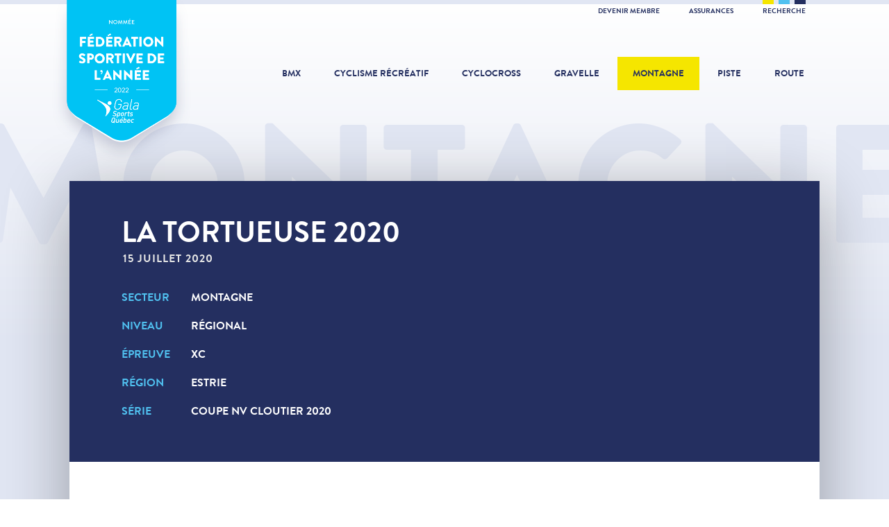

--- FILE ---
content_type: text/html; charset=utf-8
request_url: https://fqsc.net/montagne/evenements/2020-latortueuse
body_size: 6556
content:
<!doctype html>
<html lang="fr">
<head>

<meta charset="utf-8">
<meta http-equiv="X-UA-Compatible" content="IE=edge">
<meta name="viewport" content="width=device-width, initial-scale=1">
<meta name="MobileOptimized" content="320">
<meta name="HandheldFriendly" content="true">
<meta name="application-name" content="FQSC">
<meta name="apple-mobile-web-app-title" content="FQSC">
<meta name="apple-mobile-web-app-capable" content="yes">
<meta name="mobile-web-app-capable" content="yes">
<meta name="referrer" content="always">
<meta name="robots" content="all">

<title>La tortueuse 2020 - Montagne - Fédération québecoise des sports cyclistes</title>
<meta name="description" content="Événement 15 juillet 2020 - Montagne - Régional - XC - Estrie - Coupe NV Cloutier 2020">

<meta property="fb:profile_id" content="176077399110320">
<meta property="fb:app_id" content="363345850679025">
<meta property="og:type" content="article">
<meta property="og:locale" content="fr_CA">
<meta property="og:url" content="https://fqsc.net/montagne/evenements/2020-latortueuse">
<meta property="og:image" content="https://fqsc.net/files/interface/Logos/_1200x630_crop_center-center/federation-quebecoise-sports-cyclistes-white.jpg">
<meta property="og:title" content="La tortueuse 2020">
<meta property="og:description" content="Événement 15 juillet 2020 - Montagne - Régional - XC - Estrie - Coupe NV Cloutier 2020">
<meta property="og:site_name" content="Fédération québecoise des sports cyclistes">

<meta name="twitter:card" content="summary_large_image">
<meta name="twitter:image" content="https://fqsc.net/files/interface/Logos/_1200x630_crop_center-center/federation-quebecoise-sports-cyclistes-white.jpg">
<meta name="twitter:title" content="La tortueuse 2020">
<meta name="twitter:description" content="Événement 15 juillet 2020 - Montagne - Régional - XC - Estrie - Coupe NV Cloutier 2020">
<meta name="twitter:site" content="@FQSC">
<meta name="twitter:creator" content="@FQSC">

<link rel="stylesheet" href="https://fonts.googleapis.com/css?family=Roboto:400,700">
<link rel="stylesheet" href="/libraries/dflip/css/dflip.min.css?v=1752592323">
<link rel="stylesheet" href="/libraries/dflip/css/themify-icons.min.css?v=1752592323">
<link rel="stylesheet" href="/styles/lib.css?v=1752592960">
<link rel="stylesheet" href="/styles/app.css?v=1752592960">
<link rel="author" href="/humans.txt">

<link rel="apple-touch-icon" sizes="180x180" href="/icons/apple-touch-icon.png">
<link rel="icon" type="image/png" sizes="32x32" href="/icons/favicon-32x32.png">
<link rel="icon" type="image/png" sizes="16x16" href="/icons/favicon-16x16.png">
<link rel="manifest" href="/icons/manifest.json">
<link rel="mask-icon" href="/icons/safari-pinned-tab.svg" color="#242f60">
<meta name="msapplication-config" content="/icons/browserconfig.xml">
<meta name="theme-color" content="#242f60">

<script>
(function(w,d,s,l,i){w[l]=w[l]||[];w[l].push({'gtm.start':
new Date().getTime(),event:'gtm.js'});var f=d.getElementsByTagName(s)[0],
j=d.createElement(s),dl=l!='dataLayer'?'&l='+l:'';j.async=true;j.src=
'https://www.googletagmanager.com/gtm.js?id='+i+dl;f.parentNode.insertBefore(j,f);
})(window,document,'script','dataLayer','GTM-K3PG789');
</script>

</head>
<body>

<noscript><iframe src="https://www.googletagmanager.com/ns.html?id=GTM-K3PG789" height="0" width="0" style="display:none;visibility:hidden"></iframe></noscript>

<script>
window.fbAsyncInit = function() {
  FB.init({ appId: '363345850679025', xfbml: true, version: 'v21.0' });
};
</script>
<script async defer crossorigin="anonymous" src="https://connect.facebook.net/fr_CA/sdk.js"></script>


<div class="search">
  <button class="search-close">&times;</button>
  <div class="search-content">
    <form method="get" action="https://fqsc.net/recherche">
      <button type="submit" class="search-cta">
        <span class="search-cta-icon">Recherche</span>
        <span class="search-cta-loading">Chargement</span>
      </button>
      <input type="search" name="search" class="form-input" placeholder="Que cherchez-vous?">
    </form>
  </div>
</div>

<div class="wrapper">

  <div class="toolbar">
  <div class="toolbar-inner">
    <div class="toolbar-colors">
      <span class="toolbar-yellow"></span>
      <span class="toolbar-cyan"></span>
      <span class="toolbar-blue"></span>
    </div>
    <ul>
                    <li><a href="https://fqsc.net/adhesion-et-affiliation" >Devenir membre </a></li>
              <li><a href="https://fqsc.net/assurances" >Assurances </a></li>
            <li><a href="https://fqsc.net/recherche" class="toolbar-search">Recherche</a></li>
    </ul>
  </div>
</div>
  <header class="header"><div class="header-award">
      <a class="header-award-logo" href="https://fqsc.net/">Fédération sportive de l'année</a>
    </div><a class="header-logo" href="https://fqsc.net/">
    <div class="header-logo-base">FQSC</div>
    <div class="header-logo-slogan">Fédération québécoise des sports cyclistes</div>
  </a>

  <nav class="header-nav">
    <ul>
      <li><a class="" href="https://fqsc.net/bmx">BMX</a></li>
      <li><a class="" href="https://fqsc.net/cyclisme-recreatif">Cyclisme récréatif</a></li>
      <li><a class="" href="https://fqsc.net/cyclocross">Cyclocross</a></li>
      <li><a class="" href="https://fqsc.net/gravelle">Gravelle</a></li>
      <li><a class="is-active" href="https://fqsc.net/montagne">Montagne</a></li>
      <li><a class="" href="https://fqsc.net/piste">Piste</a></li>
      <li><a class="" href="https://fqsc.net/route">Route</a></li>

                    <li class="mobile-only alternate"><a href="https://fqsc.net/adhesion-et-affiliation" >Devenir membre </a></li>
      
    </ul>
  </nav>

  <button class="header-mobile-burger">
    <span>Navigation</span>
  </button>

  <a href="https://fqsc.net/recherche" class="header-mobile-search">
    <span>Recherche</span>
  </a>

</header>

      <div class="body-title">
      <p>Montagne</p>
    </div>
  
  <main class="main">
    
  
        <section class="event-hero">
  <div class="row row-shadow">
    <div class="col-12">
      <div class="event-hero-details">

        <div class="event-hero-details-main">

          <h2 class="event-hero-title">La tortueuse 2020</h2>

          <div class="event-hero-date">
                        <p>15 juillet 2020</p>
          </div>

          <ul class="event-hero-labels">

            
                          <li class="event-hero-labels-item event-hero-labels-sector">
                <a href="https://fqsc.net/montagne">Montagne</a>
              </li>
            
                          <li class="event-hero-labels-item event-hero-labels-level">Régional</li>
            
                          <li class="event-hero-labels-item event-hero-labels-type">XC</li>
            
                          <li class="event-hero-labels-item event-hero-labels-region">Estrie</li>
            
                          <li class="event-hero-labels-item event-hero-labels-serie"><a href="https://fqsc.net/montagne/series/2020-coupe-nv-cloutier">Coupe NV Cloutier 2020</a></li>
            
          </ul>

          
        </div>

                                                                
        
          <div class="event-hero-details-sub">

            
              <div class="event-hero-details-address">
                <ul class="event-hero-labels">

                                      <li class="event-hero-labels-item event-hero-labels-location">
                      Mont Bellevue
                    </li>
                  
                  
                  
                </ul>
              </div>

            
            
              <div class="event-hero-details-ctas">

                                  <div class="event-hero-details-cta ghost">
                    <a href="http://www.coupenvcloutier.com/project/latortueuse/" target="_blank">Site web</a>
                  </div>
                
                
                
                
              </div>

            
          </div>

        
      </div>
    </div>
  </div>
</section>

              <section class="event-results">
  <div class="row row-shadow">
    <div class="col-12">
      <div class="event-results-details">
        <div class="event-results-details-main">
          <h2 class="event-results-details-title">Résultats</h2>
        </div>

                  <div class="event-results-details-sub">
            <div class="event-results-labels">
              <p class="event-results-labels-item">Résultats</p>
            </div>
            <div class="event-results-details-sub-ctas">
              <div class="event-results-details-sub-cta">
                <a href="https://fqsc.net/files/montagne/Evenements/2020/Resultats_La_Tortueuse_15_juillet_2020.pdf" target="_blank">Résultats</a>
              </div>
            </div>
          </div>
        
      </div>
    </div>
  </div>
</section>
    
        
      <article class="content">
  <div class="row row-shadow">

          <div class="col-2 col-full-height-desktop">

                  <div class="content-date">
            <p>15<span>juil</span></p>
          </div>
                  
      </div>
    
    <div class="col-10">
      <div class="content-details">

                  <span class="content-details-label">
            <a href="https://fqsc.net/montagne/evenements">Événements</a> <span>/</span> <a href="https://fqsc.net/montagne">Montagne</a>
          </span>
        
        <h2 class="content-details-title">La tortueuse 2020</h2>

        
                      <span class="content-details-label">
              mercredi, 15 juillet 2020
                          </span>
          
        
        <div class="content-details-body">

          
          
                            <section class="block-text">
  <p><strong>Pour inscription: C&rsquo;est complet!! Aucune inscription sur place. </strong>(Nous avons une limite de 150 places maximum pour cet course)</p>
</section>

              
          
                            <section class="block-heading">
                  <h3>Organisateur</h3>
                </section>
                <section class="block-text">
  <p>Dalbix<br>Luc Dugal<br>info@dalbix.ca</p>
</section>

            
          
                            <section class="block-heading">
  <h3>Catégories et horaire de course</h3>
</section>

              
          
                            <section class="block-text">
  <p><strong>Heure des d&eacute;parts par cat&eacute;gories :</strong></p>
<ul><li>9 h 30 &bull; Atome</li><li>10 h 00 &bull; Peewee</li><li>10 h 45 &bull; Minime</li><li>11 h 30 &ndash; 12 h 15 &bull; Parcours ouvert pour entra&icirc;nement</li><li>12 h 15 &bull; Sport (15-18, Senior, Ma&icirc;tre 35-44 ans, Ma&icirc;tre 45 et plus)</li><li>13 h 45 &bull; Expert &Eacute;lite (U17, &Eacute;lite Junior, Maitre Expert)</li></ul>
</section>

              
          
                            <section class="block-file clearfix">
    <div class="block-file-item">
      <a href="https://fqsc.net/files/montagne/Evenements/2020/Informations-participants.pdf" target="_blank">Informations pour les participants <span>75.16 Ko</span></a>
    </div>
  </section>
              
          
                            <section class="block-file clearfix">
    <div class="block-file-item">
      <a href="https://fqsc.net/files/montagne/Evenements/2020/Appel-des-coureurs-Coupe-NV-Cloutier-4-juillet-2020.pdf" target="_blank">Consignes pour les appels des coureurs <span>286.19 Ko</span></a>
    </div>
  </section>
              
          
        
                      <section class="content-share clearfix">
              <button class="btn external facebook dark">Partager sur Facebook</button>
              <button class="btn external twitter">Partager sur Twitter</button>
            </section>
          
        </div>

      </div>
    </div>

  </div>
</article>

    
  
    
  
    
  





  
  <section class="card-md">
    <div class="card-md-title">
      <a href="https://fqsc.net/montagne/evenements">Autres événements<br><span>Voir tous</span></a>
    </div>
    <div class="row row-shadow">

      
        <div class="col-6">
          <a href="https://fqsc.net/montagne/evenements/2020-course-regionale-du-club-cvm-sigma-assurance">
            <div class="card-md-details">
              <div class="card-md-date">
                <p>12<span>juil</span></p>
              </div>
              <span class="card-md-details-label">Montagne</span>
              <p class="card-md-details-title">Coupe Sécuri-Sport : Course Régionale du club CVM Sigma Assurance 2020</p>
              <p class="card-md-details-label-more">Consulter</p>
            </div>
          </a>
        </div>

      
      
        <div class="col-6">
          <a href="https://fqsc.net/montagne/evenements/2020-coupe-du-quebec-1-xc-quebec">
            <div class="card-md-details">
              <div class="card-md-date">
                <p>18<span>juil</span></p>
              </div>
              <span class="card-md-details-label">Montagne</span>
              <p class="card-md-details-title">Coupe du Québec #1 XCO - Québec 2020</p>
              <p class="card-md-details-label-more">Consulter</p>
            </div>
          </a>
        </div>

      
    </div>
  </section>


  </main>

  


  <div class="partner partner-global row">
    <div class="partner-title">Partenaires FQSC</div>
    <div class="partner-carousel"><div class="partner-carousel-cell">
          <div class="partner-details"><a href="http://incroyableerable.ca/" target="_blank"><img src="https://fqsc.net/files/partenaires/_180x70_fit_center-center/FPAQ_QC_FR_RGB_coul.jpg" alt="Fpaq Qc Fr Rgb Coul"></a></div>
        </div><div class="partner-carousel-cell">
          <div class="partner-details"><a href="https://www.sportsexperts.ca/fr-CA/" target="_blank"><img src="https://fqsc.net/files/partenaires/_180x70_fit_center-center/SportsExperts_RGB-DIGITAL-VIDEO.jpg" alt="Sports Experts Rgb Digital Video"></a></div>
        </div><div class="partner-carousel-cell">
          <div class="partner-details"><a href="https://apogee-sports.com/" target="_blank"><img src="https://fqsc.net/files/partenaires/_180x70_fit_center-center/apogee-2023.jpg" alt="Apogee 2023"></a></div>
        </div><div class="partner-carousel-cell">
          <div class="partner-details"><img src="https://fqsc.net/files/partenaires/_180x70_fit_center-center/gouvernement-quebec.png" alt="Gouvernement du Québec"></div>
        </div><div class="partner-carousel-cell">
          <div class="partner-details"><a href="https://sportaide.ca/besoin-daide/" target="_blank"><img src="https://fqsc.net/files/partenaires/_180x70_fit_center-center/Logo_SportAide_v1.png" alt="Logo Sport Aide V1"></a></div>
        </div><div class="partner-carousel-cell">
          <div class="partner-details"><a href="https://www.premiertech.com/fr" target="_blank"><img src="https://fqsc.net/files/partenaires/_180x70_fit_center-center/1666803306_Premier_Tech-Logo_Horizontal-Bleu-PMS.jpg" alt="1666803306 Premier Tech Logo Horizontal Bleu Pms"></a></div>
        </div></div>
  </div>


  
<div class="footer-social row">

      <div class="footer-social-icon">
      <a href="https://www.facebook.com/SPORTSCYCLISTESQC/" target="_blank" title="Facebook">
        <svg xmlns="http://www.w3.org/2000/svg" viewBox="0 0 320 512">
          <path d="m279.14 288 14.22-92.66h-88.91v-60.13c0-25.35 12.42-50.06 52.24-50.06h40.42V6.26S260.43 0 225.36 0c-73.22 0-121.08 44.38-121.08 124.72v70.62H22.89V288h81.39v224h100.17V288z"/>
        </svg>
      </a>
    </div>
  
      <div class="footer-social-icon">
      <a href="https://www.instagram.com/fqsc_sportscyclistes/" target="_blank" title="Instagram">
        <svg xmlns="http://www.w3.org/2000/svg" viewBox="0 0 448 512">
          <path d="M224.1 141c-63.6 0-114.9 51.3-114.9 114.9s51.3 114.9 114.9 114.9S339 319.5 339 255.9 287.7 141 224.1 141zm0 189.6c-41.1 0-74.7-33.5-74.7-74.7s33.5-74.7 74.7-74.7 74.7 33.5 74.7 74.7-33.6 74.7-74.7 74.7zm146.4-194.3c0 14.9-12 26.8-26.8 26.8-14.9 0-26.8-12-26.8-26.8s12-26.8 26.8-26.8 26.8 12 26.8 26.8zm76.1 27.2c-1.7-35.9-9.9-67.7-36.2-93.9-26.2-26.2-58-34.4-93.9-36.2-37-2.1-147.9-2.1-184.9 0-35.8 1.7-67.6 9.9-93.9 36.1s-34.4 58-36.2 93.9c-2.1 37-2.1 147.9 0 184.9 1.7 35.9 9.9 67.7 36.2 93.9s58 34.4 93.9 36.2c37 2.1 147.9 2.1 184.9 0 35.9-1.7 67.7-9.9 93.9-36.2 26.2-26.2 34.4-58 36.2-93.9 2.1-37 2.1-147.8 0-184.8zM398.8 388c-7.8 19.6-22.9 34.7-42.6 42.6-29.5 11.7-99.5 9-132.1 9s-102.7 2.6-132.1-9c-19.6-7.8-34.7-22.9-42.6-42.6-11.7-29.5-9-99.5-9-132.1s-2.6-102.7 9-132.1c7.8-19.6 22.9-34.7 42.6-42.6 29.5-11.7 99.5-9 132.1-9s102.7-2.6 132.1 9c19.6 7.8 34.7 22.9 42.6 42.6 11.7 29.5 9 99.5 9 132.1s2.7 102.7-9 132.1z"/>
        </svg>
      </a>
    </div>
  
      <div class="footer-social-icon">
      <a href="https://www.youtube.com/user/uTubeFQSC" target="_blank" title="YouTube">
        <svg xmlns="http://www.w3.org/2000/svg" viewBox="0 0 576 512">
          <path d="M549.655 124.083c-6.281-23.65-24.787-42.276-48.284-48.597C458.781 64 288 64 288 64S117.22 64 74.629 75.486c-23.497 6.322-42.003 24.947-48.284 48.597-11.412 42.867-11.412 132.305-11.412 132.305s0 89.438 11.412 132.305c6.281 23.65 24.787 41.5 48.284 47.821C117.22 448 288 448 288 448s170.78 0 213.371-11.486c23.497-6.321 42.003-24.171 48.284-47.821 11.412-42.867 11.412-132.305 11.412-132.305s0-89.438-11.412-132.305zm-317.51 213.508V175.185l142.739 81.205-142.739 81.201z"/>
        </svg>
      </a>
    </div>
  
      <div class="footer-social-icon">
      <a href="https://twitter.com/FQSC" target="_blank" title="Twitter">
        <svg xmlns="http://www.w3.org/2000/svg" viewBox="0 0 512 512">
          <path d="M459.37 151.716c.325 4.548.325 9.097.325 13.645 0 138.72-105.583 298.558-298.558 298.558-59.452 0-114.68-17.219-161.137-47.106 8.447.974 16.568 1.299 25.34 1.299 49.055 0 94.213-16.568 130.274-44.832-46.132-.975-84.792-31.188-98.112-72.772 6.498.974 12.995 1.624 19.818 1.624 9.421 0 18.843-1.3 27.614-3.573-48.081-9.747-84.143-51.98-84.143-102.985v-1.299c13.969 7.797 30.214 12.67 47.431 13.319-28.264-18.843-46.781-51.005-46.781-87.391 0-19.492 5.197-37.36 14.294-52.954 51.655 63.675 129.3 105.258 216.365 109.807-1.624-7.797-2.599-15.918-2.599-24.04 0-57.828 46.782-104.934 104.934-104.934 30.213 0 57.502 12.67 76.67 33.137 23.715-4.548 46.456-13.32 66.599-25.34-7.798 24.366-24.366 44.833-46.132 57.827 21.117-2.273 41.584-8.122 60.426-16.243-14.292 20.791-32.161 39.308-52.628 54.253z"/>
        </svg>
      </a>
    </div>
  
      <div class="footer-social-icon">
      <a href="https://www.tiktok.com/@fqsc.sportscyclistes" target="_blank" title="TikTok">
        <svg xmlns="http://www.w3.org/2000/svg" viewBox="0 0 448 512">
          <path d="M448 209.91a210.06 210.06 0 0 1-122.77-39.25v178.72A162.55 162.55 0 1 1 185 188.31v89.89a74.62 74.62 0 1 0 52.23 71.18V0h88a121.18 121.18 0 0 0 1.86 22.17A122.18 122.18 0 0 0 381 102.39a121.43 121.43 0 0 0 67 20.14Z"/>
        </svg>
      </a>
    </div>
  
</div><footer class="footer row">
  <div class="footer-logo">Fédération québécoise des sports cyclistes</div>

  
    <nav class="footer-nav">
      <ul><li>

            <a href="https://fqsc.net/a-propos">À propos</a></li><li>

            <a href="https://fqsc.net/mission-et-valeurs">Mission et valeurs</a></li><li>

            <a href="https://fqsc.net/historique">Historique</a></li><li>

            <a href="https://fqsc.net/nous-joindre-vf">Nous joindre</a></li></ul>
    </nav>

  
    <nav class="footer-nav">
      <ul><li>

            <a href="https://fqsc.net/assemblee-generale-annuelle">Assemblée générale annuelle</a></li><li>

            <a href="https://fqsc.net/gouvernance">Gouvernance</a></li><li>

            <a href="https://fqsc.net/congres-annuel-2025-1">Congrès annuel</a></li><li>

            <a href="https://fqsc.net/temple-de-la-renommee">Temple de la renommée</a></li></ul>
    </nav>

  
    <nav class="footer-nav">
      <ul><li>

            <a href="https://fqsc.net/infolettre-sprint">INFOLETTRE SPRINT</a></li><li>

            <a href="https://fqsc.net/cyclisme-recreatif/bulletin-cycloscope">Bulletin cycloscope</a></li><li>

            <a href="https://fqsc.net/emplois-disponibles">Emplois disponibles</a></li><li>

            <a href="http://archives.fqsc.net/" target="_blank">Archives</a></li></ul>
    </nav>

  <div class="footer-shortcut">
      <a href="https://www.quebec.ca/tourisme-et-loisirs/encadrement-gouvernance-gestion-loisir-sport/porter-plainte-sport-loisir"  target="_blank">
        <img src="https://fqsc.net/files/interface/_240x240_fit_center-center/bouton_je_denonce_pils.svg" alt="Bouton Je Denonce PILS">
      </a>
    </div></footer>


</div>

<script type="application/ld+json">{"@context":"http:\/\/schema.org\/","@type":"Organization","name":"F\u00e9d\u00e9ration qu\u00e9becoise des sports cyclistes","url":"https:\/\/fqsc.net\/","logo":"https:\/\/fqsc.net\/images\/logo-google.png","address":{"@type":"PostalAddress","streetAddress":"7665 Boul. Lacordaire","addressLocality":"Montr\u00e9al","addressRegion":"Qu\u00e9bec","addressCountry":"CA","postalCode":"H1S 2A7"},"contactPoint":[{"@type":"ContactPoint","telephone":"+1-514-252-3071","contactType":"customer support","areaServed":"CA","availableLanguage":["French","English"]}],"sameAs":["https:\/\/www.facebook.com\/SPORTSCYCLISTESQC\/","https:\/\/twitter.com\/FQSC","https:\/\/www.youtube.com\/user\/uTubeFQSC","https:\/\/www.instagram.com\/fqsc_sportscyclistes\/"]}</script>

<script type="application/ld+json">{"@context":"http:\/\/schema.org\/","@type":"WebPage","url":"https:\/\/fqsc.net\/montagne\/evenements\/2020-latortueuse","name":"La tortueuse 2020","description":"\u00c9v\u00e9nement 15 juillet 2020 - Montagne - R\u00e9gional - XC - Estrie - Coupe NV Cloutier 2020","image":"https:\/\/fqsc.net\/files\/interface\/Logos\/_1200x630_crop_center-center\/federation-quebecoise-sports-cyclistes-white.jpg","inLanguage":"fr","datePublished":"2020-07-16T17:02:22-0400","dateModified":"2020-07-16T17:02:22-0400"}</script>

<script type="application/ld+json">{"@context":"http:\/\/schema.org\/","@type":"Event","name":"La tortueuse 2020","description":"\u00c9v\u00e9nement 15 juillet 2020 - Montagne - R\u00e9gional - XC - Estrie - Coupe NV Cloutier 2020","image":"https:\/\/fqsc.net\/files\/interface\/Logos\/_1200x630_crop_center-center\/federation-quebecoise-sports-cyclistes-white.jpg","startDate":"2020-07-15","endDate":"2020-07-15"}</script>

<script type="application/ld+json">{"@context":"http:\/\/schema.org\/","@type":"BreadcrumbList","itemListElement":[{"@type":"ListItem","position":1,"item":{"@id":"https:\/\/fqsc.net\/","name":"FQSC"}},{"@type":"ListItem","position":2,"item":{"@id":"https:\/\/fqsc.net\/montagne","name":"Montagne"}},{"@type":"ListItem","position":3,"item":{"@id":"https:\/\/fqsc.net\/montagne\/evenements","name":"\u00c9v\u00e9nements"}},{"@type":"ListItem","position":4,"item":{"@id":"https:\/\/fqsc.net\/montagne\/evenements\/2020-latortueuse","name":"La tortueuse 2020"}}]}</script>

<script src="/scripts/lib.js?v=1638217439"></script>
<script src="/libraries/dflip/js/dflip.min.js?v=1752592323"></script>
<script src="/scripts/app.js?v=1671987137"></script>

<script>
fqsc.App.init({
  env: "production",
  url: "https://fqsc.net/",
  csrf: "1U1YWAJs\u007EWfqhI4vpbgGiJZAcLqp8d8wpoMDKycY",
  locale: "fr",
  device: "desktop",
  preview: false,
  sector: "montagne"});
</script>

</body>
</html>
